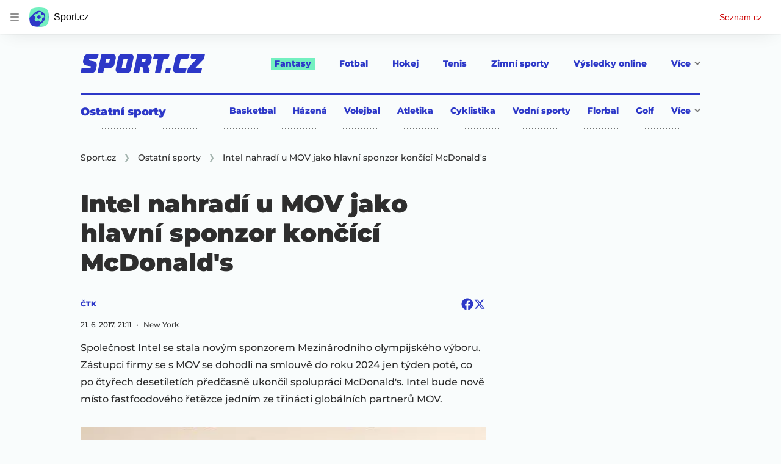

--- FILE ---
content_type: application/javascript
request_url: https://d16-a.sdn.cz/d_16/c_static_of_A/nO1Ur3YPjBBN9bPCILEzAoZJ/fb06/static/js/locale/cs.62bae00875df028a.js
body_size: 8020
content:
"use strict";(self.webpackChunksport_web=self.webpackChunksport_web||[]).push([["locale/cs"],{"./build/tmp/locale/cs.js":(e,t,o)=>{let a=e=>{let t=String(e).split("."),o=t[0],a=!t[1];return 1==e&&a?"one":o>=2&&o<=4&&a?"few":a?"other":"many"};var n,s=o("./node_modules/@messageformat/runtime/esm/runtime.js");n={},"undefined"!=typeof window&&null!==window&&(window.$IMA=window.$IMA||{},n=window.$IMA),n.i18n={"ima-plugin-jobs-offer":{url:()=>"https://o-seznam.cz/kariera/obsahove-weby/",phrase:()=>"Chceš se podílet na programování našich služeb? Mrkni sem:"},"ima-plugin-self-xss":{title:()=>"Zadržte!",phase:()=>"Tato funkce prohlížeče je určena pro vývojáře. Pokud vám někdo řekl, ať sem něco zkopírujete, abyste tím cosi spustili nebo se někomu nabourali do účtu, pak vězte, že jde o podvod a danému člověku naopak poskytnete přístup do účtu svého."},gamblingWarning:{text:()=>"Ministerstvo financí varuje: Účastí na hazardní hře může vzniknout závislost!"},dateOfPublication:{updated:()=>"Aktualizováno"},textToSpeech:{closeButtonTitle:()=>"Zastavit přehrávání a skrýt přehrávač"},banner:{commercialTitle:()=>"Komerční sdělení",more:()=>"Více"},embed:{jumpAfter:()=>"Následuje obsah vložený z jiného webu. Zde jej můžete přeskočit.",jumpBefore:()=>"Přejít před obsah vložený z jiného webu."},loginRestrictionWrapper:{text:()=>"Tento obsah je dostupný jen přihlášeným uživatelům",login:()=>"Přihlásit se"},poll:{voted:e=>(0,s.LS)(e.COUNT,0,a,{one:"hlasoval",few:"hlasovali",many:"hlasovalo",other:"hlasovalo"}),reader:e=>(0,s.LS)(e.COUNT,0,a,{one:"čtenář",few:"čtenáři",many:"čtenářů",other:"čtenářů"}),toVote:()=>"Pokud chcete hlasovat, ",login:()=>"přihlaste se",loggedIn:()=>"Jste přihlášen(a), můžete hlasovat"},quiz:{submitButton:()=>"Vyhodnotit test",submitButtonTitle:()=>"Nejdříve zodpovězte všechny otázky",encouragementToSubmit:()=>"Tak co, máte všechny odpovědi zkontrolované? Pokud ano, vyhodnoťte si test.",encouragementToShare:()=>"Tak co, jste s výsledkem spokojeni? Pochlubte se v diskuzi.",results:()=>"Správných odpovědí",quoteResults:()=>"Mám správně",quoteEncouragement:()=>"Jak to zvládnete vy? Prověřte své vědomosti ve kvízu",answers:()=>"odpovědí",ariaLabel:()=>"Odpovědník"},showAllButton:{showAll:()=>"Zobrazit vše"},facebookShare:{label:()=>"Sdílet na Facebooku"},loginRestricted:{text:()=>"Přihlaste se a sledujte exkluzivní videa z Tipsport extraligy",login:()=>"Přihlásit se"},ttsInfo:{infoText:()=>"Poslechněte si tento článek",restrictedInfoText:()=>"Chcete-li článek poslouchat, ",login:()=>"přihlaste se"},twitterShare:{label:()=>"Sdílet na X"},author:{chooseAuthors:()=>"vybrat autory ke sledování"},breadcrumbNavigation:{accessibilityTitle:()=>"Drobečková navigace"},seznamRecommendsItem:{advertLabel:()=>"Reklama"},pluginFooterCmpLink:{open:{text:()=>"Nastavení personalizace"},withdraw:{text:()=>"Odvolat souhlas"}},carousel:{next:()=>"Další",previous:()=>"Předchozí",dotNavigationLabel:e=>(0,s.Lt)(e.LABEL,{undefined:"Obrázek",other:e.LABEL})+" "+e.COUNT+" z "+e.TOTAL},lightbox:{next:()=>"Další",previous:()=>"Předchozí",list:()=>"Seznam obrázků",close:()=>"Zavřít"},merkurError:{errorText:()=>"Je nám líto, ale obsah se nepodařilo načíst.",errorButtonText:()=>"Znovu načíst"},loginWallDialogContent:{infoRegister:()=>"Pokud nemáte účet na Seznamu, ",linkRegister:()=>"zaregistrujte se",linkLogin:()=>"Přihlásit se",title:()=>"Celý článek si můžete přečíst po přihlášení"},paidDialogContent:{title:()=>"Celý obsah je dostupný s předplatným"},infoParagraph:{infoText:()=>"Tlačítkem Sledovat můžete odebírat oblíbené autory a témata. Články najdete v sekci ",mySubscription:()=>"Moje sledované",infoTextAfter:()=>" a také vám pošleme upozornění do emailu."},shareBar:{accessibilityTitle:()=>"Diskuze"},subscriptionPlaceholder:{description:()=>"Označte si tlačítkem „+sledovat“ profily oblíbených autorů či témat a jejich články se vám zde zobrazí.",descriptionWhenLoggedOut:()=>"Přihlaste se a můžete sledovat oblíbené autory a témata. Označte si je tlačítkem „+sledovat“ a jejich články se vám zde zobrazí.",imageAlt:()=>"Snímek obrazovky ukazující tlačítko sledovat pod jménem autora",login:()=>"Přihlásit se"},leaderboardTimeline:{title:()=>"Doporučujeme"},skyscraperTimeline:{title:()=>"Mohlo by vás zajímat"},assignEmailButton:{addEmail:()=>"Doplnit e-mail",switchAccountJoin:()=>"nebo",switchAccountLink:()=>"Pokračujte s jiným účtem na Seznamu"},editLink:{text:()=>"Upravit"},ageRestrictionDialog:{notLoggedInInfo:()=>"Pokud nemáte účet na Seznamu, ",notLoggedInInfoLink:()=>"zaregistrujte se",notLoggedInLinkText:()=>"Přihlásit se",notLoggedInTitle:e=>"Článek obsahuje nevhodné prvky, a proto je přístupný až od "+e.ageRestrictedContent+" let. Prosím, přihlaste se a ověřte svůj věk.",restrictedInfo:()=>"Máte-li špatně zadaný věk, upravte ho ",restrictedInfoLink:()=>"zde",restrictedLinkText:()=>"Přejít na hlavní stránku",restrictedTitle:e=>"Článek obsahuje nevhodné prvky, a proto je přístupný až od "+e.ageRestrictedContent+" let.",unknownAgeLinkText:()=>"Vyplnit věk",unknownAgeTitle:e=>"Článek obsahuje nevhodné prvky, a proto je přístupný až od "+e.ageRestrictedContent+" let. Prosím, doplňte svůj věk.",unverifiedRestrictedLinkText:()=>"Ověřit věk",unverifiedRestrictedTitle:e=>"Článek obsahuje nevhodné prvky, a proto je přístupný až od "+e.ageRestrictedContent+" let. Prosím, ověřte svůj věk."},useLocalizedPeriod:{afterExtension:()=>"Po prodloužení",afterPenalty:()=>"Po penaltách",afterShootout:()=>"Po nájezdech",cancelled:()=>"Zrušeno",end:()=>"Konec",extension:()=>"Prodloužení",finished:()=>"Dohráno",half:e=>e.num+". poločas",interrupted:()=>"Přerušeno",pause:()=>"Přestávka",postponed:()=>"Odloženo",retired:()=>"Dohráno – Skreč",retiredPlayer:e=>"Dohráno – Skreč ("+e.player+")",running:()=>"Probíhá",scheduled:()=>"Naplánováno",set:e=>e.num+". set",third:e=>e.num+". třetina",quarter:e=>e.num+". čtvrtina",unfinished:()=>"Nedohráno",shootout:()=>"Samostatné nájezdy",penalties:()=>"Penalty"},fantasyResource:{default:()=>"Nastala neočekávaná chyba."},gameUserInfoResource:{notFound:()=>"Uživatel neexistuje."},gameUserResource:{errorCode:{3:()=>"Název týmu nesplňuje kritéria.",4:()=>"Název týmu je obsazený."},notLoggedIn:()=>"Nejste přihlášen.",notRegistered:()=>"Nemáte vytvořený tým pro aktuální sezónu."},leagueResource:{errorCode:{9:()=>"Název soutěže obsahuje nepovolený znak.",10:()=>"Dosáhl jste maximálního počtu (20) vytvořených soutěží.",11:()=>"Dosáhl jste maximálního počtu (20) účastí v soutěžích.",12:()=>"Jméno již existuje.",14:()=>"Nemůžete mazat/editovat soutěž jiného uživatele.",15:()=>"Už jste účastníkem této soutěže.",16:()=>"Nejste účastníkem této soutěže.",17:()=>"Nemůžete opustit vlastní soutěž.",19:()=>"Popis soutěže neodpovídá požadovaným kritériím.",leagueNotFound:()=>"Tuto soutěž nelze upravovat."}},promoResource:{success:()=>"Gratulujeme! Váš tým získal bonus na nákup hráčů",errorCode:{42:()=>"Pro získání bonusu na nákup hráčů si prosím vytvořte tým",43:()=>"Pro získání bonusu se prosím přihlaste",44:()=>"Pro získání bonusu se prosím přihlaste",45:()=>"Pro získání bonusu se prosím přihlaste",51:()=>"Bohužel, váš tým nesplňuje podmínky pro získání bonusu",52:()=>"Váš tým už bonus na nákup hráčů získal",53:()=>"Bonus už není k dispozici"}},rosterEditResource:{errorCode:{27:()=>"Nelze mít více než 3 hráče ze stejného týmu."},saved:()=>"Sestava úspěšně uložena."},rosterMarketResource:{errorCode:{27:()=>"Nelze mít více než 3 hráče ze stejného týmu."},saved:()=>"Tým úspešně uložen.",playerBought:()=>"Tento hráč byl přidán do vašeho týmu.",playerSold:()=>"Tento hráč byl odebrán z vašeho týmu."},fantasyHelper:{currency:()=>"M",pointsPostfix:()=>"b.",positionD:()=>"Obránce",positionF:()=>"Útočník",positionG:()=>"Brankář",positionM:()=>"Záložník",years:()=>"let"},embedGeneratorView:{copy:()=>"Kopírovat",embedCode:()=>"Embedovací kód",generate:()=>"Vygenerovat",search:()=>"Hledat"},formattedDateWithTime:{today:()=>"Dnes",yesterday:()=>"Včera",tomorrow:()=>"Zítra"},gallery:{title:()=>"Fotogalerie"},ministryOfFinanceWarning:{text:()=>"Ministerstvo financí varuje: Účastí na hazardní hře může vzniknout závislost!"},timelineAdvert:{advertLabel:()=>"Reklama"},timelineGameItem:{goal:e=>"Tým "+e.team+" vstřelil branku!"},timelineItem:{videoLabel:()=>"Video",gameStoryLabel:()=>"Online",gameStoryStatus:{finished:()=>"konec",running:()=>"probíhá"},gameStorySuffixes:{overtimeFootball:()=>"prodl.",overtimeHockey:()=>"PP",shootoutFootball:e=>"prodl., "+e.score+" pen.",shootoutHockey:()=>"SN"}},advertorialDisclaimer:{text:()=>"Toto je sponzorovaný text tvořený ve spolupráci se zadavatelem. Článek nevytváří redakce Sport.cz"},article:{seriesScore:()=>"Stav série"},legacyContent:{toggleButtonText:()=>"Zobrazit vše"},publicationDate:{updated:()=>"AKTUALIZOVÁNO"},articleBacklink:{backToArticle:()=>"Zpět na článek",backToGameStoryArticle:()=>"Zpět na online přenos",discussionPrefix:()=>"Diskuze: "},eBox:{dropdownText:()=>"Více",nextArticles:()=>"Další články"},header:{dropdownText:()=>"Více"},onlineBets:{advert:()=>"Reklama",analysis:()=>"Analýza",author:()=>"Autor: ",away:()=>"Hosté",bettingRatios:()=>"Jak se sází v Tipsportu",deposit:()=>"Vklad",draw:()=>"Remíza",featuredBets:()=>"Nejzajímavější tikety",headline:()=>"Vsaďte si na tento zápas",home:()=>"Domácí",inspirations:()=>"inspirací",odds:()=>"Kurz",show:()=>"Zobrazit",showMore:()=>"Zobrazit další",win:()=>"Výhra"},onlineHeader:{basketball:()=>"Basketbal",days:e=>e.days+" "+(0,s.LS)(e.days,0,a,{one:"den",few:"dny",other:"dní"}),expandButton:()=>"Kompletní přehled",floorball:()=>"Florbal",football:()=>"Fotbal",handball:()=>"Házená",hockey:()=>"Hokej",motorsport:()=>"Formule",onlinePostfix:()=>"online",other:()=>"Ostatní",overview:()=>"Přehled",playoff:()=>"nadstavba",points:()=>"Body",quarter:()=>"čtvrtina",round:()=>"kolo",running:()=>"Probíhá",set:e=>e.num+". set",sets:()=>"Sety",tennis:()=>"Tenis",volleyball:()=>"Volejbal",waitingForStart:()=>"Čekáme na zahájení",audioComment:()=>"Audiokomentář",match:()=>" zápasu",radioJournal:()=>"Radiožurnálu Sport"},onlinesTable:{live:()=>"Probíhá",link:()=>"Záznam"},timeline:{expandButtonPrevious:()=>"Načíst předchozí články",expandButtonNext:()=>"Načíst další články",expandButtonCommentsPrevious:()=>"Načíst předchozí komentáře",expandButtonCommentsNext:()=>"Načíst další komentáře",allPosts:()=>"Vše",importantPosts:()=>"Důležité momenty",goalPosts:()=>"Góly",commentary:()=>"Komentář",round:()=>"Kolo",score:()=>"Skóre",minute:()=>"Minuta",noPosts:()=>"Zatím tu nic není..."},topOnlineBox:{postponed:()=>"Odloženo",showAll:()=>"Zobrazit vše"},form:{optional:()=>"(nepovinné)"},bets:{advert:()=>"Reklama",draw:()=>"Remíza",title:()=>"Vsaďte si na tento zápas",unavailable:()=>"Kurzy pro tento zápas nejsou dostupné."},budget:{budget:()=>"Rozpočet",infiniteTransfers:()=>"Neomezené přestupy",insufficientMoney:()=>"Pozor! Váš budget byl překročen.",negativeTransfers:()=>"Mínusové přestupy",playerMarket:()=>"Hráčský trh",transfers:()=>"Přestupy"},dropdown:{select:()=>"Výběr"},fieldPlayer:{position:e=>(0,s.Lt)(e.position,{D:"Obránce",F:"Útočník",G:"Brankář",other:"Záložník"}),team:e=>(0,s.Lt)(e.isHome,{true:"D",other:"V"})},filters:{all:()=>"Všichny pozice",allTeams:()=>"Všechny kluby",unlimited:()=>"Neomezená cena",typeName:()=>"Zadejte jméno hráče",teams:()=>"Všechny kluby",orderBy:()=>"Seřadit podle",position:()=>"Pozice",prices:()=>"Cena",pointCount:()=>"Počet bodů",reset:()=>"Smazat filtry",andLess:()=>"a méně",positions:{all:()=>"Všichni",d:()=>"Obránce",f:()=>"Útočník",g:()=>"Brankář",m:()=>"Záložník"},sort:{price:()=>"Cena",totalPoints:()=>"Body",lastPoints:()=>"Body za kolo",goalsTotal:()=>"Góly",goalAssists:()=>"Asistence",cleanSheets:()=>"Čistá konta",shotAttempts:()=>"Střely na bránu",goalkeeperInterventions:()=>"Zákroky brankáře",popularity:()=>"Chance popularita hráče"}},footballField:{changePositionIndex:()=>"Vystřídat",label0:()=>"hráčů",label1:()=>"Sestavte si tým přidáním hráčů ze seznamu",reset:()=>"Smazat výběr",saveButton:()=>"Uložit sestavu",selectSpecialRole:e=>(0,s.Lt)(e.specialRole,{captain:"Zvolit kapitánem",other:"Zvolit zástupcem kapitána"}),showProfile:()=>"Profil hráče",noRosterRounds:()=>"Neprobíhá žádné kolo.",noRosterRoundPlayers:()=>"Pro toto kolo nebyl založen tým.",noRosterEditPlayers:()=>"Nemáte v týmu žádné hráče."},joker:{activeJokerTooltip:e=>"V tomto kole už jste využili žolíka "+e.activeJokerName+"."},label:{millions:()=>"Miliony",nexRoundTeam:()=>"OST (D)",nextRoundTeamLabel:()=>`Př\xedšt\xed soupeř
a jeho n\xe1ročnost`,player:()=>"Hráč",risky:()=>"Nejistý start",specialRole:e=>(0,s.Lt)(e.specialRole,{captain:"K",other:"Z"}),specialRoleLabel:e=>(0,s.Lt)(e.specialRole,{captain:"Kapitán",other:"Zástupce kapitána"})},leaguesList:{postion:e=>e["0"]+". místo"},partners:{knowlimits:()=>"Partner hlavní soutěže, dodavatel cen",tipsport:()=>"Hlavní partner"},planingCalendar:{betLegend:()=>"Obtížnost kola",postponed:()=>"Odloženo",home:()=>"Doma",homeSymbol:()=>"D",outside:()=>"Venku",outsideSymbol:()=>"V"},playerProfile:{warning:()=>"Hráč pravděpodobně nenastoupí k dalšímu zápasu.",unavailable:()=>"Tento hráč již není v lize k dispozici.",total:()=>"Celkem",lastRound:()=>"Minulé kolo",goalsTotal:()=>"Počet gólů",goalsOwn:()=>"Počet vlastních gólů",goalAssists:()=>"Počet asistencí",playedMinutes:()=>"Počet odehraných minut",playedMatches:()=>"Počet odehraných zápasů",goalkeeperInterventions:()=>"Počet zákroků",cleanSheets:()=>"Počet čistých kont",shotAttempts:()=>"Počet střel na branku",cardsYellow:()=>"Počet žlutých karet",cardsRed:()=>"Počet červených karet",popularity:()=>"Chance popularita hráče",popularityTooltip:e=>"Hráč je v "+e.popularity+" týmů.",abbr:{goalsTotal:()=>"G",goalsOwn:()=>"VG",goalAssists:()=>"A",playedMinutes:()=>"OM",playedMatches:()=>"OZ",goalkeeperInterventions:()=>"Z",cleanSheets:()=>"ČK",shotAttempts:()=>"SB",cardsYellow:()=>"ŽK",cardsRed:()=>"ČK"}},playersList:{cause:{rosterFull:()=>"Dosáhli jste maximálního počtu hráčů.",perTeam:()=>"Můžete mít pouze tři hráče ze stejného klubu.",position:()=>"Všechny pozice pro tohoto hráče jsou obsazené.",unavailable:()=>"Tento hráč již není v lize k dispozici."},noPlayers:()=>`Ž\xe1dn\xfd hr\xe1č neodpov\xedd\xe1
 zadan\xfdm krit\xe9ri\xedm...`,totalPoints:e=>(0,s.LS)(e.value,0,a,{one:e.value+" bod",few:e.value+" body",many:e.value+" bodů",other:e.value+" bodů"}),lastPoints:e=>(0,s.LS)(e.value,0,a,{one:e.value+" bod",few:e.value+" body",many:e.value+" bodů",other:e.value+" bodů"}),goalsTotal:e=>(0,s.LS)(e.value,0,a,{one:e.value+" gól",few:e.value+" góly",other:e.value+" gólů"}),goalAssists:e=>(0,s.LS)(e.value,0,a,{one:e.value+" asistence",few:e.value+" asistence",other:e.value+" asistencí"}),cleanSheets:e=>(0,s.LS)(e.value,0,a,{one:e.value+" čisté konto",few:e.value+" čistá konta",other:e.value+" čistých kont"}),shotAttempts:e=>(0,s.LS)(e.value,0,a,{one:e.value+" střela na bránu",few:e.value+" střely na bránu",other:e.value+" střel na bránu"}),goalkeeperInterventions:e=>(0,s.LS)(e.value,0,a,{one:e.value+" zákrok",few:e.value+" zákroky",other:e.value+" zákroků"}),popularity:e=>e.value+" %"},promo:{buyPlayers:()=>"Nakoupit hráče",close:()=>"Zavřít",createTeam:()=>"Vytvořit tým",description:()=>"Jednorázový rozpočtový bonus na sezónu 2024/2025 získá Fantasy tým, který má od svého založení nastaven oblíbený klub SK Slavia Praha.",headline:()=>"2 miliony pro fanoušky SK Slavia Praha",login:()=>"Přihlásit se"},round:{currentRound:()=>"Právě probíhá",round:()=>"kolo",playoff:()=>"nadstavba",points:e=>(0,s.LS)(e.POINTS,0,a,{one:e.POINTS+" bod",few:e.POINTS+" body",many:e.POINTS+" bodů",other:e.POINTS+" bodů"}),ended:()=>"Konec"},simpleCalendar:{bet:()=>"Vsadit",playoff:e=>"Nadstavba - "+e["0"]+". kolo",regular:e=>"Základní část - "+e["0"]+". kolo",expand:()=>"Zobrazit vše",cancelled:()=>"Zrušeno",interrupted:()=>"Přerušeno",postponed:()=>"Odloženo",unfinished:()=>"Nedohráno",retired:()=>"Zrušeno"},snackbar:{login:()=>"Přihlásit se"},roundStats:{roundPoints:()=>"Body za",round:()=>"kolo",totalPoints:()=>"Celkem bodů",goalsTotalPoints:()=>"Vstřelený gól",goalsOwnPoints:()=>"Vlastní gól",goalsAssistPoints:()=>"Asistence na gól",eachSecondGoalObtainedPoints:()=>"Za každý 2. obdržený gól",penaltyShotsFailedPoints:()=>"Neproměněná penalta",penaltyShotsSavedPoints:()=>"Chycená penalta",cardsYellowPoints:()=>"Žlutá karta",cardsRedPoints:()=>"Červená karta",playedInTheMatchPoints:()=>"Nastoupil k zápasu",played60MinutesPoints:()=>"Odehraných 60 min",teamClearSheetPoints:()=>"Čisté konto",eachSecondShotSavedPoints:()=>"Zákrok brankáře",eachSecondShotAttemptedPoints:()=>"Střela na branku",isPlayerOfTheRoundPoints:()=>"Chance hráč kola",isInWinningTeamPoints:()=>"Vítězný tým",isInLosingTeamPoints:()=>"Poražený tým",noMatches:()=>"V tomto kole nehraje žádný zápas.",postponed:()=>"Zápas byl odložen"},transfers:{budget:()=>"Rozpočet",infiniteTransfers:()=>"Neomezené přestupy",insufficientMoney:()=>"Pozor! Váš budget byl překročen.",negativeTransfers:()=>"Mínusové přestupy",playerMarket:()=>"Hráčský trh",transfers:()=>"Přestupy"},unsavedWarning:{text:()=>"Odchodem ze stránky přijdete o provedené změny."},bestRosters:{bestCoach:()=>"Trenér kola",bestCoachLink:()=>"Profil trenéra",idealRoster:()=>"Ideální sestava kola",idealRosterLink:()=>"Detail sestavy"},countdown:{today:()=>"dnes v",tomorrow:()=>"zítra v",countdownText0:()=>"Na dokončení",countdownText1:e=>e.number+". kola ("+e.startDate+") máte",lockedText0:()=>"Nákup/prodej hráčů a změny v sestavě jsou ukončeny",lockedText1:e=>"pro "+e.number+". kolo.",lockedText2:e=>"Příprava "+e.number+". kola bude",setup:()=>"sestavy",available:()=>"dostupná"},number:{days:{0:()=>"dní",1:()=>"den",2:()=>"dny"},hours:{0:()=>"hodin",1:()=>"hodinu",2:()=>"hodiny"},minutes:{0:()=>"minut",1:()=>"minutu",2:()=>"minuty"}},createLeague:{editLeague:()=>"Upravit soutěž",newLeague:()=>"Nová soutěž",leagueName:()=>"Jak se bude jmenovat?",leagueInfo:()=>"O vaší soutěži",placeholderName:()=>"Název soutěže",placeholderInfo:()=>"Zde můžete popsat, o co se hraje nebo vlastní pravidla.",save:()=>"Uložit",discard:()=>"Zavřít bez uložení",invalidName:()=>"Jméno soutěže musí mít minimálně 3 a maximálně 100 znaků.",error:()=>"Něco se pokazilo"},createTeam:{createButton:()=>"Uložit a pokračovat",nameTitle:()=>"1. Pojmenujte svůj tým",namePlaceholder:()=>"Název týmu",teamTitle:()=>"2. Kterému klubu fandíte?",teamDesc:()=>"Každý klub má soutěž svých fanoušků. Výběrem klubu se automaticky zařadíte do této soutěže.",teamWarning:()=>"Výběr klubu nelze v průběhu sezóny změnit"},introduction:{actionsCompare:()=>`Srovn\xe1vejte v\xfdsledky v
 anal\xfdz\xe1ch`,actionsCreateLeague:()=>"Založte si vlastní soutěž",actionsDiscuss:()=>`Diskutujte o hře se
 spoluhr\xe1či`,gameRules:()=>"Pravidla hry",guide:()=>"Jak to funguje",guideChoosePlayers:()=>`Zvolte sestavu
 a kapit\xe1na`,guideCreateTeam:()=>`Sestavte si
 vlastn\xed t\xfdm`,guideScore:()=>`Bodujte
 v z\xe1pasech`,guideWin:()=>`Vyhrajte
 ceny`,moreInfo:()=>"Více info",partners:()=>"Partneři",prizes:()=>"Co můžete vyhrát",tipsport:()=>"Goldeny na sázení v celkové hodnotě přes 100.000 Kč"},jokers:{rules:()=>"Pravidla žolíků",welcomeJoker1:()=>"10 milionů na přestupy navíc",welcomeJoker2:()=>"1 žolík “Extra přestup”",name:{ConcreteWall:()=>"Beton",ExtraTransfer:()=>"Extra přestup",TwoCaptains:()=>"Dva kapitáni",UnlimitedTransfers:()=>"Neomezené přestupy"},tooltip:{ConcreteWall:()=>"V tomto kole získají všichni obránci kromě brankáře dvojnásobné body.",ExtraTransfer:()=>"Získáte jeden volný přestup navíc.",TwoCaptains:()=>"V tomto kole získá kapitán i zástupce dvojnásobné body.",UnlimitedTransfers:()=>"Můžete udělat neomezené množství přestupů v týmu."}},leagueDetail:{editButton:()=>"Upravit soutěž"},leagueHeader:{deleteLeague:()=>"Smazat soutěž",leaveLeague:()=>"Odejít ze soutěže",joinLeague:()=>"Zůčastnit se"},leagueModal:{back:()=>"Zpět",leaveQuestion:e=>"Chcete odstoupit ze soutěže "+e.name+"?",leave:()=>"Odstoupit",deleteQuestion:e=>"Chcete smazat soutěž "+e.name+"?",delete:()=>"Smazat",kickQuestion:e=>"Chcete vyhodit účastníka "+e.name+" ze této soutěže?",kick:()=>"Vyhodit",cancelKick:()=>"Nechat"},leagueUser:{leave:()=>"Odstoupit ze soutěže",kick:()=>"Vyhodit ze soutěže"},leagueUsers:{team:()=>"Tým",lastPoints:()=>"Poslední kolo",totalPoints:()=>"Celkem",trainer:()=>"Trenér",allLeagues:()=>"Všechny soutěže"},leagues:{otherLeagues:()=>"Ostatní soutěže",myLeagues:()=>"Moje soutěže",showMore:()=>"Zobrazit více",searchPlaceholder:()=>"Zadejte název soutěže",noResults:()=>"Žádný název neodpovídá zadaným kritériím..."},leaguesListHeader:{title:()=>"Soutěže",createButton:()=>"Vytvořit soutěž"},confirmationModal:{active:()=>"Aktivní"},market:{back:()=>"Zpět",confirmationTitle:()=>"Uložit změny?",insufficientPlayerCount:()=>"Nejprve vyberte všech 15 hráčů.",save:()=>"Uložit",saveMarket:()=>"Uložit tým"},playerOfTheRound:{headline:()=>"Chance Hráč kola",lastRound:()=>"Poslední kolo",moreInfo:()=>"Více o hráči"},prizes:{partners:()=>"Partneři",primaryPrizes:()=>"Hlavní výhry",secondaryPrizes:()=>"Vedlejší výhry",firstPlace:()=>"1. místo",secondPlace:()=>"2. místo",thirdPlace:()=>"3. místo",fourthToFifthPlace:()=>"4. – 5. místo",sixthToTenthPlace:()=>"6. – 10. místo",eleventhToTwentiethPlace:()=>"11. – 20. místo",twentyFirstToFiftiethPlace:()=>"21. – 50. místo",twentyFirstToFiftiethPrize:()=>"Předplatné Mapy.com Premium na 1 rok",tipsport:e=>`Nety na s\xe1zen\xed
v\xa0hodnotě\xa0`+e.prizeValue+" Kč",chance:e=>`Goldeny na s\xe1zen\xed
v\xa0hodnotě\xa0`+e.prizeValue+" Kč",chanceNoLinebreak:e=>"Goldeny na sázení v hodnotě "+e.prizeValue+" Kč",alza30k:()=>`Elektronick\xe9\xa0poukazy\xa0Alza.cz
v\xa0hodnotě\xa030\xa0000\xa0Kč`,alza20k:()=>`Elektronick\xe9\xa0poukazy\xa0Alza.cz
v\xa0hodnotě\xa020\xa0000\xa0Kč`,alza10k:()=>`Elektronick\xe9\xa0poukazy\xa0Alza.cz
v\xa0hodnotě\xa010\xa0000\xa0Kč`,alza6k:()=>`Elektronick\xe9\xa0poukazy\xa0Alza.cz
v\xa0hodnotě\xa06\xa0000\xa0Kč`,alza4k:()=>`Elektronick\xe9\xa0poukazy\xa0Alza.cz
v\xa0hodnotě\xa04\xa0000\xa0Kč`,alza2k:()=>`Elektronick\xe9\xa0poukazy\xa0Alza.cz
v\xa0hodnotě\xa02\xa0000\xa0Kč`,alza1k:()=>`Elektronick\xe9\xa0poukazy\xa0Alza.cz
v\xa0hodnotě\xa01\xa0000\xa0Kč`,secondChance:()=>"Liga “Druhá šance”",coachOfTheRound:()=>"Trenér kola ",coachOfTheRoundPlace:()=>"30x Hlavní část + 5x Nadstavba"},tipsportBonus:{title:()=>"200 Kč zdarma",subtitle:()=>"Při registraci do Chance",register:()=>"Registrovat se"},userStats:{points:()=>"Body",lastRound:()=>"Poslední kolo",total:()=>"Celkem",transfersLeft:()=>"Volné přestupy",transfersAndPoints:()=>"Utracené body"},verifyAccountBar:{verifyAccountText0:()=>"S",verifyAccountText1:()=>"ověřeným účtem",verifyAccountText2:()=>"získáte exkluzivní výhody pro svůj tým",tooltipText:()=>"Jednoduše a rychle ověříte svůj účet ve vaší bankovní aplikaci (postup najdete v nastavení úču). Získáte tím 5 miliónů na přestupy a 1x žolík Extra přestup."},welcome:{createButton:()=>"Vytvořit si vlastní tým",myTeam:()=>"Již mám svůj tým"}}},"./node_modules/@messageformat/runtime/esm/runtime.js":(e,t,o)=>{function a(e,t,o,a,n){if(({}).hasOwnProperty.call(a,e))return a[e];t&&(e-=t);var s=o(e,n);return s in a?a[s]:a.other}function n(e,t){return({}).hasOwnProperty.call(t,e)?t[e]:t.other}o.d(t,{LS:()=>a,Lt:()=>n})}},e=>{e(e.s="./build/tmp/locale/cs.js")}]);